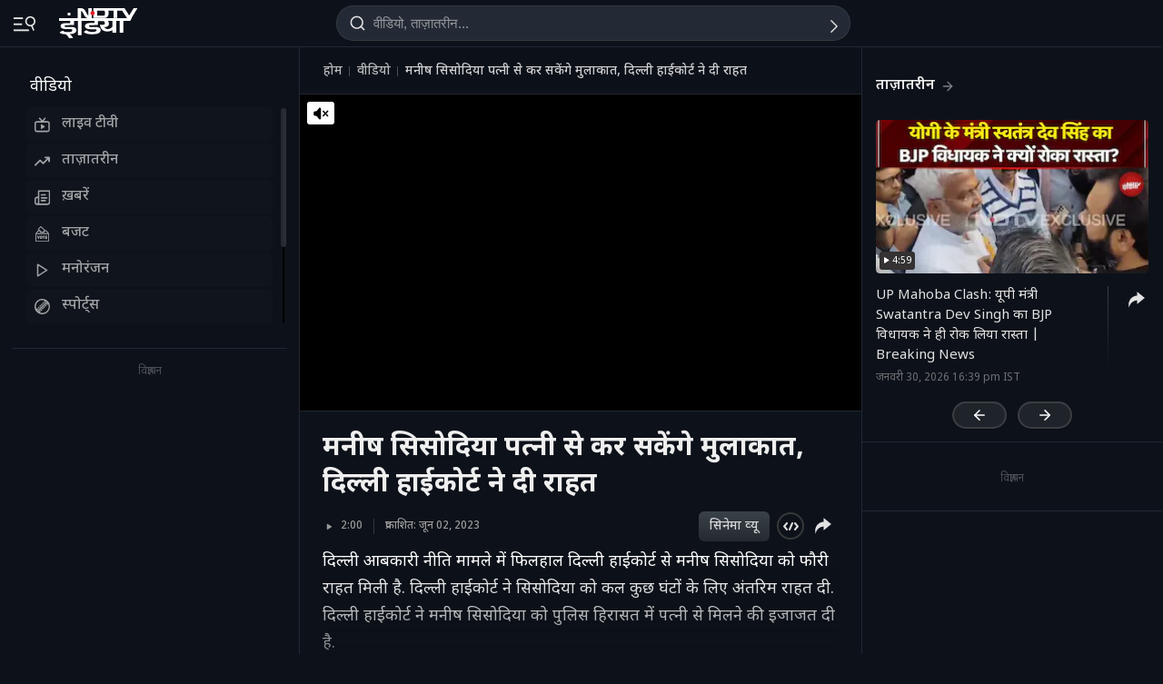

--- FILE ---
content_type: application/javascript; charset=utf-8
request_url: https://fundingchoicesmessages.google.com/f/AGSKWxV1MalKEk_Cr34KRF36AWQOBND0nkdAoF9KyY45U0vFG3KgaQOigxvBZ1ix-D-wgBxc8AXttmx1xYnrmHHcEJKGGDnmAdcuyYud0-zTif7smcUivJ2hCLGP8YuBiN47xrZAF5gUGVLuPxM5GKHooRUbdOoWtK1jitcCjdSxLSAXs7pYhdNhKMBH_Mu2/_/sevenads./dartcall./GetADVOverlay./ad_sky.-popunder.
body_size: -1285
content:
window['9cd0b372-4779-4be6-8670-c9a94ff1a91c'] = true;